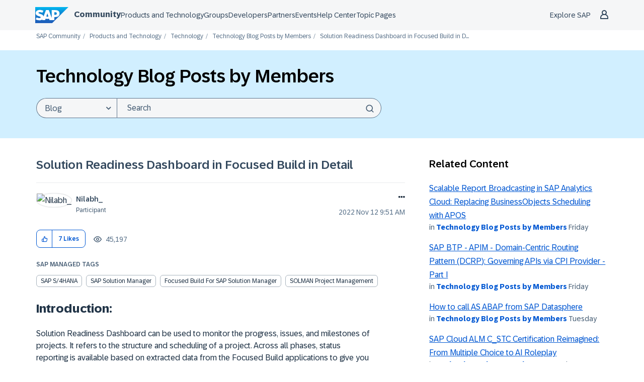

--- FILE ---
content_type: application/javascript
request_url: https://contextualnavigation.api.community.sap.com/static/1.45.10/cxs-designsystem/p-05231b8f.entry.js
body_size: 449
content:
import{r as i,h as s}from"./p-84b002c3.js";import{e,A as t}from"./p-1cb45b20.js";const n=".ds-social-link{display:flex;align-items:center;justify-content:center;width:26px;height:26px;border-radius:2px;background-color:var(--footer-background-icon)}.ds-social-link__icon{--ds-icon-width:calc(var(--cxs-font-size-base) * 1);--ds-icon-height:calc(var(--cxs-font-size-base) * 1);fill:var(--footer-icon-color)}";const a=n;const c=class{constructor(s){i(this,s);this.isShareLink=undefined;this.name=undefined;this.rel=undefined;this.target=undefined;this.tooltip=undefined;this.url=undefined;this.iconName=undefined}render(){return s("a",{key:"1f08b86c0a1d4ed71adaaef04b7d15817e0632c0",class:"ds-social-link",href:this.url,title:this.tooltip,target:this.target,rel:this.rel,"data-share-channel":this.name,"data-share-tracking-analytics":"FOLLOW",onClick:()=>{e({componentName:t.Footer,title:`Footer Social Link ${this.name}`,url:this.url})}},s("ds-icon",{key:"c6d9d2068f6ac52d1262dacc5915087d2e95d3a9",name:this.iconName,class:"ds-social-link__icon"}))}};c.style=a;export{c as ds_social_link};
//# sourceMappingURL=p-05231b8f.entry.js.map